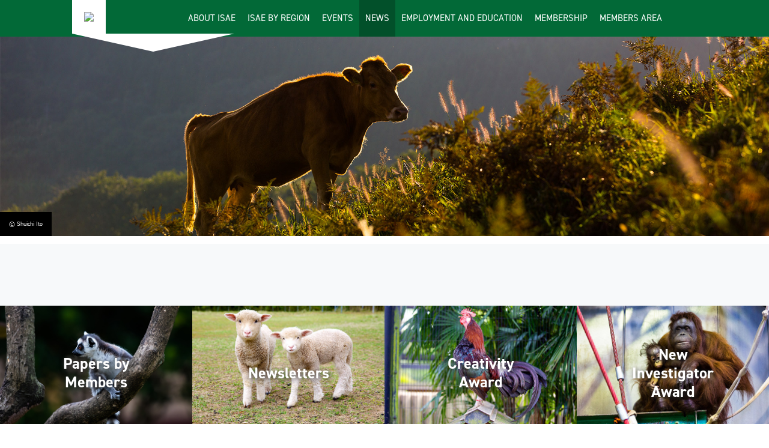

--- FILE ---
content_type: text/html; charset=utf-8
request_url: https://www.applied-ethology.org/Survey_on_relationships_with_nature.html
body_size: 4833
content:
<!DOCTYPE html>
<!DOCTYPE HTML>
<html lang="en">

<head><meta name="Author" content="Applied Ethology">
<meta name="Generator" content="Intergage">
<meta name="ROBOTS" content="NOODP">
<meta name="description" content="">
<meta name="keywords" content="">

  <title>Survey on relationships with nature</title>
  <meta name="viewport" content="width=device-width, initial-scale=1">
<link rel="canonical" href="https://www.applied-ethology.org/Survey_on_relationships_with_nature.html"><base href="https://www.applied-ethology.org/News.html"><link rel="stylesheet" type="text/css" href="/c2/resources/v13/ldi.css"><link rel="stylesheet" href="/res/c2ag_sitestyle_9_452_1_1.css" type="text/css"><script type="text/javascript" src="/res/bootstrap13.js"></script>
<script type="text/javascript" src="/res/c2ag_tr_jQuery_2.2.4_CDN"></script>
<script type="text/javascript" src="https://use.typekit.net/nug8byd.js"></script>
<script type="text/javascript" src="/res/typekitFunction.js"></script>
<script type="text/javascript" src="https://use.fontawesome.com/788b3af32b.js"></script>
<link rel="stylesheet" type="text/css" href="/res/Normalize.css"><script type="text/javascript" src="/res/flickity.pkgd.js"></script>
<link rel="stylesheet" type="text/css" href="/res/flickity.css"><script type="text/javascript" src="/res/meanmenu.js"></script>
<script type="text/javascript" src="/res/mmenuFunction.js"></script>
<link rel="stylesheet" type="text/css" href="/res/mmenu.css"><link rel="stylesheet" type="text/css" href="/res/hamburger.css"><script type="text/javascript" src="/res/pretty-messenger.js"></script>
<link rel="stylesheet" type="text/css" href="/res/pretty-messenger.css"><script type="text/javascript" src="/res/contact-form.js"></script>
<script type="text/javascript" src="/res/homeForm.js"></script>
<script type="text/javascript" src="/res/caption.js"></script>
<script type="text/javascript" src="/res/magic-link.js"></script>
<script type="text/javascript" src="/res/dropdown.js"></script>
<link rel="stylesheet" type="text/css" href="/res/global.css"><link rel="stylesheet" type="text/css" href="/res/c2ag_tr_AC_Styles.css"><link rel="stylesheet" type="text/css" href="/res/c2ag_tr_GDPR_Styles.css"><link rel="stylesheet" type="text/css" href="/res/c2ag_tr_KG_Styles.css"><script type="text/javascript" src="/res/printbtn.js"></script>
<script type="text/javascript" src="/res/memlink.js"></script>
</head>

<body class="standard"><div id="MBMeasureTextDiv" style="position:absolute;left:0px;top:0px;visibility:hidden">&nbsp;</div>
  <div id="page-wrap">
    <header>
      <div class="container">
        <div class="grid">
          <div class="logo">
            <div class="boxContainer"><div class='hideOnMobile'><a href="https://www.applied-ethology.org/"><img alt="Framework17" border="0" src='/hres/Framework17.png' width='230' height='103'></a></div><div class='hideOnDesktop'><a href="https://www.applied-ethology.org/"><img alt="logo-small" border="0" hspace="0" src='/hres/logo-small.png' vspace="0" width='118' height='103'></a></div></div>
          </div>
          <div class="navigation">
            <nav class="desktop-menu">
<!--start of menu HTML - c2cssmenu.html main_menu1 OldVersion=0 -->
<div id="nav" class="nav menudefault">
<ul class="lev1" id="nav_ul" >
        <li class="lev1 par parlev1 first">
            <a class="lev1 par parlev1 first" href="https://www.applied-ethology.org/About_ISAE.html" >About ISAE</a>
    <ul class="lev2">
        <li class="lev2 child">
            <a class="lev2 child" href="https://www.applied-ethology.org/Mission_Statement.html" >Mission Statement</a>
        </li>
        <li class="lev2 child">
            <a class="lev2 child" href="https://www.applied-ethology.org/Constitution.html" >Constitution</a>
        </li>
        <li class="lev2 child">
            <a class="lev2 child" href="https://www.applied-ethology.org/Procedural_Guidelines.html" >Procedural Guidelines</a>
        </li>
        <li class="lev2 child">
            <a class="lev2 child" href="https://www.applied-ethology.org/Ethical_Guidelines.html" >Ethical Guidelines</a>
        </li>
        <li class="lev2 child">
            <a class="lev2 child" href="https://www.applied-ethology.org/ISAE_Council.html" >ISAE Council</a>
        </li>
        <li class="lev2 child">
            <a class="lev2 child" href="https://www.applied-ethology.org/Committees_and_Experts.html" >Committees and Experts</a>
        </li>
        <li class="lev2 child">
            <a class="lev2 child" href="https://www.applied-ethology.org/Honorary_Fellows.html" >Honorary Fellows</a>
        </li>
        <li class="lev2 child">
            <a class="lev2 child" href="https://www.applied-ethology.org/Student_Representatives.html" >Student Representatives</a>
        </li>
        <li class="lev2 child lastlev2 last">
            <a class="lev2 child lastlev2 last" href="https://www.applied-ethology.org/Applied_Animal_Behaviour_Science.html" >Our Journal</a>
        </li></ul>
        </li>
        <li class="lev1">
            <a class="lev1" href="https://www.applied-ethology.org/ISAE_by_Region.html" >ISAE by Region</a>
        </li>
        <li class="lev1 par parlev1">
            <a class="lev1 par parlev1" href="https://www.applied-ethology.org/Events.html" >Events</a>
    <ul class="lev2">
        <li class="lev2 child">
            <a class="lev2 child" href="https://www.applied-ethology.org/ISAE_Meetings.html" >Past ISAE Congresses</a>
        </li>
        <li class="lev2 child lastlev2 last">
            <a class="lev2 child lastlev2 last" href="https://www.applied-ethology.org/Other_Events.html" >Other Events</a>
        </li></ul>
        </li>
        <li class="lev1 par parlev1 cur curlev1 curpar curparlev1">
            <span class="lev1 par parlev1 cur curlev1 curpar curparlev1">News</span>
    <ul class="lev2">
        <li class="lev2 child">
            <a class="lev2 child" href="https://www.applied-ethology.org/Papers_by_Members.html" >Papers by Members</a>
        </li>
        <li class="lev2 child">
            <a class="lev2 child" href="https://www.applied-ethology.org/Newsletters.html" >Newsletters</a>
        </li>
        <li class="lev2 child">
            <a class="lev2 child" href="https://www.applied-ethology.org/Creativity_Award.html" >Creativity Award</a>
        </li>
        <li class="lev2 child lastlev2 last">
            <a class="lev2 child lastlev2 last" href="https://www.applied-ethology.org/New_Investigator_Award.html" >New Investigator Award</a>
        </li></ul>
        </li>
        <li class="lev1 par parlev1">
            <a class="lev1 par parlev1" href="https://www.applied-ethology.org/Employment_and_Education.html" >Employment and Education</a>
    <ul class="lev2">
        <li class="lev2 child">
            <a class="lev2 child" href="https://www.applied-ethology.org/Education_and_Resources.html" >Education and Resources</a>
        </li>
        <li class="lev2 child">
            <a class="lev2 child" href="https://www.applied-ethology.org/Requests_for_Collaboration.html" >Requests for Collaboration</a>
        </li>
        <li class="lev2 child lastlev2 last">
            <a class="lev2 child lastlev2 last" href="https://www.applied-ethology.org/Help_with_English.html" >Help with English</a>
        </li></ul>
        </li>
        <li class="lev1 par parlev1">
            <a class="lev1 par parlev1" href="https://www.applied-ethology.org/ISAE_Membership.html" >Membership</a>
    <ul class="lev2">
        <li class="lev2 child">
            <a class="lev2 child" href="https://www.applied-ethology.org/Membership_Benefits.html" >Membership Benefits</a>
        </li>
        <li class="lev2 par parlev2">
            <a class="lev2 par parlev2" href="https://www.applied-ethology.org/Become_A_Member.html" >Become A Member</a>
    <ul class="lev3">
        <li class="lev3 child">
            <a class="lev3 child" href="https://www.applied-ethology.org/Registration_part_2.html" >Registration part 2</a>
        </li>
        <li class="lev3 child lastlev3 last">
            <a class="lev3 child lastlev3 last" href="https://www.applied-ethology.org/Lapsed_Member_Reapplication.html" >Lapsed Member Reapplication</a>
        </li></ul>
        </li>
        <li class="lev2 child">
            <a class="lev2 child" href="https://www.applied-ethology.org/Pay_Membership_Dues.html" >Pay Membership Dues</a>
        </li>
        <li class="lev2 child lastlev2 last">
            <a class="lev2 child lastlev2 last" href="https://www.applied-ethology.org/Code_of_Conduct.html" >Code of Conduct</a>
        </li></ul>
        </li>
        <li class="lev1 memberlink last">
            <a class="lev1 memberlink last" href="https://www.applied-ethology.org/Members_Area.html" >Members Area</a>
        </li>
</ul>
</div></nav>
            <nav id="mobile-menu">
<!--start of menu HTML - c2cssmenu.html main_menu1 OldVersion=0 -->
<div id="nav" class="nav menudefault">
<ul class="lev1" id="nav_ul" >
        <li class="lev1 par parlev1 first">
            <a class="lev1 par parlev1 first" href="https://www.applied-ethology.org/About_ISAE.html" >About ISAE</a>
    <ul class="lev2">
        <li class="lev2 child">
            <a class="lev2 child" href="https://www.applied-ethology.org/Mission_Statement.html" >Mission Statement</a>
        </li>
        <li class="lev2 child">
            <a class="lev2 child" href="https://www.applied-ethology.org/Constitution.html" >Constitution</a>
        </li>
        <li class="lev2 child">
            <a class="lev2 child" href="https://www.applied-ethology.org/Procedural_Guidelines.html" >Procedural Guidelines</a>
        </li>
        <li class="lev2 child">
            <a class="lev2 child" href="https://www.applied-ethology.org/Ethical_Guidelines.html" >Ethical Guidelines</a>
        </li>
        <li class="lev2 child">
            <a class="lev2 child" href="https://www.applied-ethology.org/ISAE_Council.html" >ISAE Council</a>
        </li>
        <li class="lev2 child">
            <a class="lev2 child" href="https://www.applied-ethology.org/Committees_and_Experts.html" >Committees and Experts</a>
        </li>
        <li class="lev2 child">
            <a class="lev2 child" href="https://www.applied-ethology.org/Honorary_Fellows.html" >Honorary Fellows</a>
        </li>
        <li class="lev2 child">
            <a class="lev2 child" href="https://www.applied-ethology.org/Student_Representatives.html" >Student Representatives</a>
        </li>
        <li class="lev2 child lastlev2 last">
            <a class="lev2 child lastlev2 last" href="https://www.applied-ethology.org/Applied_Animal_Behaviour_Science.html" >Our Journal</a>
        </li></ul>
        </li>
        <li class="lev1">
            <a class="lev1" href="https://www.applied-ethology.org/ISAE_by_Region.html" >ISAE by Region</a>
        </li>
        <li class="lev1 par parlev1">
            <a class="lev1 par parlev1" href="https://www.applied-ethology.org/Events.html" >Events</a>
    <ul class="lev2">
        <li class="lev2 child">
            <a class="lev2 child" href="https://www.applied-ethology.org/ISAE_Meetings.html" >Past ISAE Congresses</a>
        </li>
        <li class="lev2 child lastlev2 last">
            <a class="lev2 child lastlev2 last" href="https://www.applied-ethology.org/Other_Events.html" >Other Events</a>
        </li></ul>
        </li>
        <li class="lev1 par parlev1 cur curlev1 curpar curparlev1">
            <span class="lev1 par parlev1 cur curlev1 curpar curparlev1">News</span>
    <ul class="lev2">
        <li class="lev2 child">
            <a class="lev2 child" href="https://www.applied-ethology.org/Papers_by_Members.html" >Papers by Members</a>
        </li>
        <li class="lev2 child">
            <a class="lev2 child" href="https://www.applied-ethology.org/Newsletters.html" >Newsletters</a>
        </li>
        <li class="lev2 child">
            <a class="lev2 child" href="https://www.applied-ethology.org/Creativity_Award.html" >Creativity Award</a>
        </li>
        <li class="lev2 child lastlev2 last">
            <a class="lev2 child lastlev2 last" href="https://www.applied-ethology.org/New_Investigator_Award.html" >New Investigator Award</a>
        </li></ul>
        </li>
        <li class="lev1 par parlev1">
            <a class="lev1 par parlev1" href="https://www.applied-ethology.org/Employment_and_Education.html" >Employment and Education</a>
    <ul class="lev2">
        <li class="lev2 child">
            <a class="lev2 child" href="https://www.applied-ethology.org/Education_and_Resources.html" >Education and Resources</a>
        </li>
        <li class="lev2 child">
            <a class="lev2 child" href="https://www.applied-ethology.org/Requests_for_Collaboration.html" >Requests for Collaboration</a>
        </li>
        <li class="lev2 child lastlev2 last">
            <a class="lev2 child lastlev2 last" href="https://www.applied-ethology.org/Help_with_English.html" >Help with English</a>
        </li></ul>
        </li>
        <li class="lev1 par parlev1">
            <a class="lev1 par parlev1" href="https://www.applied-ethology.org/ISAE_Membership.html" >Membership</a>
    <ul class="lev2">
        <li class="lev2 child">
            <a class="lev2 child" href="https://www.applied-ethology.org/Membership_Benefits.html" >Membership Benefits</a>
        </li>
        <li class="lev2 par parlev2">
            <a class="lev2 par parlev2" href="https://www.applied-ethology.org/Become_A_Member.html" >Become A Member</a>
    <ul class="lev3">
        <li class="lev3 child">
            <a class="lev3 child" href="https://www.applied-ethology.org/Registration_part_2.html" >Registration part 2</a>
        </li>
        <li class="lev3 child lastlev3 last">
            <a class="lev3 child lastlev3 last" href="https://www.applied-ethology.org/Lapsed_Member_Reapplication.html" >Lapsed Member Reapplication</a>
        </li></ul>
        </li>
        <li class="lev2 child">
            <a class="lev2 child" href="https://www.applied-ethology.org/Pay_Membership_Dues.html" >Pay Membership Dues</a>
        </li>
        <li class="lev2 child lastlev2 last">
            <a class="lev2 child lastlev2 last" href="https://www.applied-ethology.org/Code_of_Conduct.html" >Code of Conduct</a>
        </li></ul>
        </li>
        <li class="lev1 memberlink last">
            <a class="lev1 memberlink last" href="https://www.applied-ethology.org/Members_Area.html" >Members Area</a>
        </li>
</ul>
</div></nav>
            <button class="hamburger" type="button" aria-label="Menu" aria-controls="my-menu" id="menu-button">
              <span class="hamburger-box">
                <span class="hamburger-inner"></span>
              </span>
            </button>
          </div>
        </div>
      </div>
    </header>
    <main>
      <section class="banner caption">
  <!-- BANNER SECTION -->
  
<div class='c2adcont c2adsing'>
<div class='c2ad'><p><img alt="© Shuichi Ito" border="0" src='/res/ISAE_IB_018.jpg' width='1920' height='500'></p></div>
</div>

</section>
      
      <!-- BODY SECTION -->
      <section class="main">
        <!-- MAIN SECTION -->
        <div class="container">
          <div class="grid">
            <article>
              
            </article>
          </div>
        </div>
      </section>
      <section class="ctaStripArea1">
  <article>
    <ul>
	<li><a href="https://www.applied-ethology.org/Papers_by_Members.html"><img alt="ISAE Mission Statement" border="0" hspace="0" src='/res/ISAE_Mission_Statement.jpg' vspace="0" width='650' height='400'><span>Papers by Members</span></a></li>
	<li><a href="https://www.applied-ethology.org/Newsletters.html"><img alt="ISAE Contribution" border="0" hspace="0" src='/res/ISAE_Contribution.jpg' vspace="0" width='650' height='400'><span>Newsletters</span></a></li>
	<li><a href="https://www.applied-ethology.org/Creativity_Award.html"><img alt="ISAE Procedural Guidelines" border="0" hspace="0" src='/res/ISAE_Procedural_Guidelines.jpg' vspace="0" width='650' height='400'><span>Creativity Award</span></a></li>
	<li><a href="https://www.applied-ethology.org/New_Investigator_Award.html"><img alt="ISAE Ethical Guidelines" border="0" hspace="0" src='/res/ISAE_Ethical_Guidelines.jpg' vspace="0" width='650' height='400'><span>New Investigator Award</span></a></li>
</ul>
  </article>
</section>
      <section class="ctaStripArea2">
  <article>
    <div class='grid-col-full-width'><div class='igclearfix'>
<div class='ldi_systemdetail'>
<h2>Survey on relationships with nature</h2>
<div class='c2ldides'><p>Hello,&nbsp;We hope you and your loved ones are doing well.</p>

<p>In the framework of a scientific study about the relationship between humans and nature, carrying out by a Master&rsquo;s student in Evolutionary Ecology at Sorbonne University, in internship at the National Museum of Natural History of Paris and the Center of Biological Studies of Chizé, we offer you the game-questionnaire: «Lost in wilderness».</p>

<p>This questionnaire is available in French, English, Spanish and German at&nbsp;<strong><a data-auth="NotApplicable" href="#/" rel="noopener noreferrer" target="_blank">https://www.biodiful.org/#/</a></strong></p>

<p>It will only take you a few minutes!</p>

<p>For the results to be usable, we need a lot of answers, and if possible, from people of different professions, ages, socio-cultural backgrounds and center of interests.</p>

<p><br>
Could you share the questionnaire with your family (even children!), friends and professional community, and ask them to share the questionnaire?</p>

<p style="margin-left: 40px;">Thank you for your participation<br>
<br>
&quot;Lost in Wilderness&quot; scientific team</p>

<p style="margin-left: 40px;">(Karl Zeller, Xavier Bonnet, Guillaume Dezecache, Julie Duboscq, Cécile Garcia, Julie Grezes, Audrey Maille, Luca Morino et Nicolas Mouquet)</p></div>
<table class='ldiSpecTable ldiSpecTable_headingTop'></table>
</div></div>
<div class="custom-buttons">
<div>
<a class="btn c2btnbacktolisting" href="https://www.applied-ethology.org/iqs/rp.1/News.html">Back to Listing</a>
</div>
<div>
<a class="btn c2btnprevious" href="https://www.applied-ethology.org/ISAE_Special_issues_of_AABS.html">Previous</a>
</div>
<div>
<a class="btn c2btnnext" href="https://www.applied-ethology.org/Understanding_the_behaviour_and_improving_the_welfare_of_chickens.html">Next</a>
</div>
</div></div>
  </article>
</section>
      
      <section class="twitterFeed">
  <div class="container">
    <div class="grid">
      <article>
        <p style="text-align: right;"><a href="https://x.com/appliedethology" target="_blank" onclick="ga('send', 'pageview',  '/links-x')"><img alt="Bluesky Logo.svg" border="0" height="25" hspace="0" src='/res/c2ag_29x25_3_Bluesky_Logo.svg.png' style="" vspace="0" width="29"><img alt="FB-f-Logo blue 29" border="0" src='/res/FB-f-Logo__blue_29.png' width='29' height='29'><img alt="X Logo" border="0" height="29" hspace="0" src='/res/c2ag_29x29_3_X2.jpg' style="" vspace="0" width="29"></a>&nbsp;&nbsp;</p>
      </article>
    </div>
  </div>
</section>
      <div class="areaFlex">
        <section class="memebersLoginArea">
  <div class="container">
    <div class="grid">
      <article>
        <div class='center member'></div>
      </article>
    </div>
  </div>
</section>
        <section class="applyArea">
  <div class="container">
    <div class="grid">
      <article>
        <div class='grid-col-one-half apply'><h2 style="text-align: right;">Apply for Membership</h2>

<p style="text-align: right;">There are nearly 700 members worldwide and each year the Society assembles for a major International Congress, where in addition to addresses by special keynote speakers, members present their latest research findings. There are also regular regional conferences held to encourage local knowledge exchange.</p>

<p style="text-align: right;"><span class="btn-white"><a href="https://my.applied-ethology.org/" target="_blank" onclick="ga('send', 'pageview',  '/links-isae_member_login')">Apply Today</a></span></p></div>
      </article>
    </div>
  </div>
</section>
      </div>
      <section class="map">
  <h2 style="text-align: center;">ISAE Regions</h2><div class="map-carousel" data-flickity='{"freeScroll": true, "wrapAround": true, "pageDots": true, "draggable": true, "prevNextButtons": false, "autoPlay": true}'><div class="hero-carousel-cell magic-link"><a href="https://www.applied-ethology.org/Nordic.html"><img src="/res/ISAE_RegionalMap_Nordic1.png" width='901' height='501'></a></div><div class="hero-carousel-cell magic-link"><a href="https://www.applied-ethology.org/Canada.html"><img src="/res/ISAE_RegionalMap_Canada1.png" width='901' height='500'></a></div><div class="hero-carousel-cell magic-link"><a href="https://www.applied-ethology.org/United_States_of_America.html"><img src="/res/ISAE_RegionalMap_USA1.png" width='900' height='501'></a></div><div class="hero-carousel-cell magic-link"><a href="https://www.applied-ethology.org/Latin_America.html"><img src="/res/ISAE_RegionalMap_LatinAmerica1.png" width='900' height='501'></a></div><div class="hero-carousel-cell magic-link"><a href="https://www.applied-ethology.org/United_Kingdom_and_Ireland.html"><img src="/res/ISAE_RegionalMap_UKIreland1.png" width='901' height='501'></a></div><div class="hero-carousel-cell magic-link"><a href="https://www.applied-ethology.org/Benelux.html"><img src="/res/ISAE_RegionalMap_Benelux1.png" width='901' height='500'></a></div><div class="hero-carousel-cell magic-link"><a href="https://www.applied-ethology.org/West_Central_Europe.html"><img src="/res/ISAE_RegionalMap_WestEurope1.png" width='901' height='501'></a></div><div class="hero-carousel-cell magic-link"><a href="https://www.applied-ethology.org/East_Asia.html"><img src="/res/East-Asia.jpg" width='901' height='501'></a></div><div class="hero-carousel-cell magic-link"><a href="https://www.applied-ethology.org/Africa_and_West_Asia1.html"><img src="/res/Africa-and-West-Asia.jpg" width='901' height='501'></a></div><div class="hero-carousel-cell magic-link"><a href="https://www.applied-ethology.org/East_and_South_Europe1.html"><img src="/res/ISAE_RegionalMap_EastEurope1.png" width='901' height='500'></a></div><div class="hero-carousel-cell magic-link"><a href="https://www.applied-ethology.org/Oceania1.html"><img src="/res/Oceania-100.jpg" width='901' height='501'></a></div></div>
</section>
    </main>
    <footer>
      <!-- FOOTER SECTION -->
      <div class="footer-top">
        <div class="container">
                    <div class="grid">
                        <div class='grid-col-one-fourth'><h3>Quick links</h3>

<div class="quickLinks">
<ul>
	<li><a href="https://www.applied-ethology.org/Members_Area.html">Members Login</a></li>
	<li><a href="https://www.applied-ethology.org/ISAE_Membership.html">Membership</a></li>
	<li><a href="https://www.applied-ethology.org/Privacy_Policy.html">Privacy Policy</a></li>
	<li><a href="https://www.applied-ethology.org/Terms_Conditions.html">Terms &amp; Conditions</a></li>
	<li><a href="https://www.applied-ethology.org/Site_Map.html">Site&nbsp;Map</a></li>
</ul>
</div></div><div class='grid-col-one-fourth'><h3>E-mail</h3>

<ul>
	<li><script type="text/javascript">
<!--
{ document.write(String.fromCharCode(60,97,32,104,114,101,102,61,34,109,97,105,108,116,111,58,105,110,102,111,64,97,112,112,108,105,101,100,45,101,116,104,111,108,(110+5)-4,103,121,46,111,114,103,34,62,105,110,102,111,64,97,112,112,108,105,101,100,45,101,116,104,111,108,111,103,121,46,111,114,103,60,47,97,62)) }
//-->
</script></li>
</ul></div><div class='grid-col-one-fourth'><ul class="socialLinks">
  <li>
    <a href="https://www.facebook.com/appliedethology/" target="_blank">
      <i class="fa fa-facebook" aria-hidden="true"></i>
    </a>
  </li>
  <li>
    <a href="https://x.com/appliedethology" target="_blank">
      <i class="fa fa-x-twitter" aria-hidden="true"></i>
    </a>
  </li>
  <li>
    <a href="https://www.linkedin.com/company/international-society-for-applied-ethology-isae/" target="_blank">
      <i class="fa fa-linkedin" aria-hidden="true"></i>
    </a>
  </li>
</ul></div><div class='grid-col-one-fourth'><p><img alt="footer-logo" border="0" hspace="0" src='/hres/footer-logo.png' vspace="0" width='230' height='103'></p></div>
                    </div>
                </div>
      </div>
      <div class="footer-bottom">
        <div class="container">
          <div class="grid">
            <div class="copyright"><p>The International Society for Applied Ethology (ISAE) is a Scottish Charitable Incorporated Organisation (registration number SC047974)</p>

<p>Copyright © 2026 International Society for Applied Ethology</p></div>
            <div class="intergage">
              <div class="powered">
                <p>
                  <a href="http://www.intergage.co.uk" target="_blank">
                    <img src="/hres/intergage.png" width='500' height='497'>
                  </a>
                  <span>Powered by</span>
                </p>
              </div>
            </div>
          </div>
        </div>
      </div>
    </footer>
  </div>
</body>
</html>

--- FILE ---
content_type: application/javascript
request_url: https://www.applied-ethology.org/res/dropdown.js
body_size: 171
content:
$(document).ready(function(){$(".dropdown-header").each(function(){var e=$(this),i=!1,t=e.next("div").hide().css("height","auto").slideUp();e.click(function(){i=!i,t.slideToggle(i),e.toggleClass("active",i)})})});